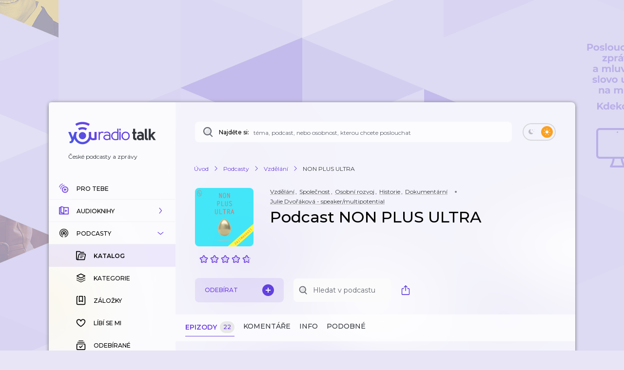

--- FILE ---
content_type: application/javascript; charset=UTF-8
request_url: https://talk.youradio.cz/_next/static/chunks/2394-65356b5fce9453be.js
body_size: 14348
content:
"use strict";(self.webpackChunk_N_E=self.webpackChunk_N_E||[]).push([[2394],{1060:(e,s,t)=>{t.d(s,{S:()=>o});var i=t(37876);t(14232);var l=t(56634),n=t(52650),r=t(71231);let o=e=>{let{styles:s,isUserLoggedIn:t,isPremium:o}=e;return n.Dw.map((e,a)=>{var d,u,c,m;return(0,i.jsx)(l.A,{style:{opacity:null!=(c=null==s||null==(d=s[a%n.Dw.length])?void 0:d.opacity)?c:1,transform:"scale(".concat(null!=(m=null==s||null==(u=s[a%n.Dw.length])?void 0:u.scale)?m:1,")")},isEmpty:!0,showIdType:r.Ej,showIdValue:"",isPremiumShowLoading:o,focusRef:void 0,isUserLoggedIn:t,enableHrefFallbackCreation:!1},a)})}},12233:(e,s,t)=>{t.d(s,{z:()=>n});var i=t(48011),l=t(55817);let n=e=>{let{isRouterReady:s,isUserLoggedInFromProps:t}=e;return(e=>{let{isRouterReady:s,isAccessTokenValidityEvaluated:t,isUserLoggedInFromRedux:i,isUserLoggedInFromProps:l}=e;return s&&t?i:l})({isRouterReady:s,isUserLoggedInFromRedux:(0,i.d4)(l.rV),isUserLoggedInFromProps:t,isAccessTokenValidityEvaluated:(0,i.d4)(l.rx)})}},22394:(e,s,t)=>{t.d(s,{Ay:()=>sn});var i=t(37876),l=t(77328),n=t.n(l),r=t(48230),o=t.n(r),a=t(89099),d=t(14232),u=t(77742),c=t(8733),m=t(53633),h=t(48011),p=t(58248),g=t(69605),f=t(42589),v=t(90860);let A={webViewInitializationError:{id:"Components.PurchaseShow.webViewInitializationError",defaultMessage:"Inicializace platebn\xed br\xe1ny se nezdařila"}};var x=t(55817),y=t(25848),w=t(15858),j=t(50176),S=t(90318),b=t(51556),k=t(58226),P=t(86239),I=t(44801),C=t(77232),T=t(89727);let E=C.Ay.div.withConfig({componentId:"sc-3af006af-0"})([".ErrorText{margin-top:8px;}"]),R=(0,C.Ay)(T.A).withConfig({componentId:"sc-3af006af-1"})(["&.isOwned{font-size:12px;line-height:18px;text-transform:none;font-weight:500;}.icon{margin-left:10px;}.Spinner{margin-bottom:0 !important;}"]);var M=t(96048),z=t(41403),L=t(95281),q=t(39435),N=t(43406),F=t(40843);let U=e=>{let{id:s}=e,{isOwned:t,isGetGatewayUrlRequestPending:l,gatewayUrlRequestErrorMessage:n,onClick:r,buttonText:o,isGoPayPending:u}=(e=>{let{showId:s}=e,t=(0,h.d4)(e=>(0,y.Es)(e,s)),i=(0,h.wA)(),l=(0,y.em)(t),n=(0,h.d4)(e=>(0,M.Mk)(e,s,"button")),r=(0,h.d4)(e=>(0,M.eC)(e,s)),o=(0,h.d4)(e=>(0,y.Wn)(e,s,{priceStringified:!0})),a=(0,h.d4)(e=>(0,M.Gg)(e,s)),u=(0,d.useCallback)(()=>{s&&i((0,z.iM)({modalType:L.Qo,showId:s,initiator:"button"}))},[i,s]),c=l?q.A.owned.defaultMessage:n?q.A.gatewayRequestPending.defaultMessage:r?q.A.goPayRequestPending.defaultMessage:"".concat(q.A.buy.defaultMessage," – ").concat(o);return{isOwned:l,isGetGatewayUrlRequestPending:n,isGoPayPending:r,gatewayUrlRequestErrorMessage:a,onClick:u,buttonText:c}})({showId:s}),c=(0,a.useRouter)(),m=(0,h.wA)(),p=(0,h.d4)(e=>(0,y.Vk)(e,{showId:s})),g=(0,h.d4)(x.rV),f=(0,h.d4)(N.WR),v=(0,h.d4)(N.H4),C=(0,h.d4)(N.Tf);(0,d.useEffect)(()=>{!g||f||v||C||m((0,F.qS)())},[g,f,v,C,m]);let T=(0,d.useCallback)(()=>{let e={slug:p,isPremium:!0,query:{...c.query,[S.KS]:g?S.Kg:S.Hx}};c.push((0,j.A)({...e,maskedUrl:!0})).then(()=>{r()})},[c,g,p,r]);return(0,i.jsxs)(E,{children:[(0,i.jsx)(R,{onClick:T,className:t?"isOwned":void 0,...t?{secondary:!0}:{primaryExtra:!0},iconRight:t?(0,i.jsx)(b.A,{className:"icon",fill:w.zB}):l||u?(0,i.jsx)(k.A,{size:18,color:"#fff"}):null,disabled:t||!s,title:o,children:o}),n?(0,i.jsx)(I.A,{className:"ErrorText",color:P.UH,children:A.webViewInitializationError.defaultMessage}):null]})};var V=t(58355),D=t(45673),O=t(96396),W=t(59179),B=t(29692);let H=C.Ay.div.withConfig({componentId:"sc-16c562cc-0"})(["position:relative;.checkedIcon{position:absolute;top:-10px;right:0px;}"]),_=e=>{let{isEmpty:s,onPress:t,renderNull:l=!1,isPending:n,isSaved:r,iconFillColor:o}=e,{formatMessage:a}=(0,u.A)();return(0,i.jsxs)(H,{children:[(0,i.jsx)(O.A,{className:"ButtonSaveShow useIconWithMargins",title:a(r?W.A.bookmarkPremiumRemoveTitle:W.A.bookmarkPremiumTitle),isEmpty:s,onClick:t,renderNull:l,Icon:B.A,iconSize:20,isPending:n,iconFillColor:o}),r&&!n?(0,i.jsx)(b.A,{className:"checkedIcon",fill2:"transparent"}):null]})},G=e=>{let{id:s,initiator:t,children:l}=e,n=(0,h.wA)(),r=(0,h.d4)(e=>(0,y.n8)(e,s)),o=(0,h.d4)(e=>(0,y.li)(e,s,t)),a=(0,h.d4)(x.rV),u=o||!s||!a,c=(0,d.useCallback)(async()=>{if(u||!s)return;let e=r?"remove":"add";n((0,D.Gd)({id:s,type:e,initiator:t})),(e=>{let{source:s,value:t}=e;p.A.sendShowBookmarkEvent({source:s,value:t})})({source:t,value:e})},[u,n,t,s,r]);return a?"function"==typeof l?l({onPress:c,disabled:u,isSaved:r,isPending:o}):(0,i.jsx)(_,{...e,onPress:c,renderNull:!1,isPending:o,isSaved:r,disabled:u}):null};var K=t(49114),J=t(41566),X=t(84830),Z=t(66027),Q=t(10161),Y=t(47385),$=t(5346),ee=t(71795),es=t(36159),et=t(72607),ei=t(56634),el=t(48637),en=t(15039),er=t.n(en),eo=t(51688),ea=t(43535),ed=t(58981);let eu=e=>{let{toggleIsExpanded:s,isExpanded:t,showSubtitleCharLimit:l,subtitleRaw:n}=e,{subtitleProcessed:r,isSubtitleShortened:o}=(0,d.useMemo)(()=>(0,ed.$)({canBeShortened:!t,stripTags:"strip-only-necessary",subtitle:n,isWithoutSubtitle:!1,showSubtitleCharLimit:l}),[n,t,l]),a=t||!o;return(0,i.jsxs)(ea.gV,{className:"ShowSubtitleCollapsible",children:[(0,i.jsx)("div",{className:er()("ShowSubtitleCollapsibleInnerWrapper StylesGenericRoot",{isExpanded:t}),children:(0,i.jsx)(I.A,{domComponentType:P.q0,dangerouslySetInnerHTML:{__html:r}})}),a?null:(0,i.jsx)(ea.Mj,{isWithShadow:!1,...v.cb,onClick:s,children:(0,i.jsx)(c.A,{...eo.A.showFullDescription})})]})},ec=e=>{let{id:s,showSubtitleCharLimit:t}=e,[l,n]=(0,d.useState)(!0),r=(0,d.useCallback)(()=>n(!l),[l,n]),o=(0,h.d4)(e=>(0,y.qN)(e,s));return(0,i.jsx)(eu,{...e,subtitleRaw:o,toggleIsExpanded:r,isExpanded:l,showSubtitleCharLimit:t})};var em=t(44777),eh=t(16014),ep=t(44191),eg=t(47348),ef=t(68150),ev=t(52650),eA=t(76875);class ex{constructor(){this.fetchShowSlugs=async e=>{let{premium:s}=e;return(await fetch("".concat(eA.tE,"/content/shows?premium=").concat(s),{headers:{"content-type":"application/json"}})).json()}}}new ex;var ey=t(34129),ew=t(85039),ej=t(71231),eS=t(85075),eb=t(83133),ek=t(68644),eP=t(85181),eI=t(12233),eC=t(22849),eT=t(68014),eE=t(45386),eR=t(39471),eM=t(56180),ez=t(84855),eL=t(58173),eq=t(70394),eN=t(71661),eF=t(10841),eU=t.n(eF);let eV=e=>{var s,t;let{showDetail:l,url:r}=e,o=null==(t=(0,eE.z)(e=>(0,y.W9)(e,null==l?void 0:l.id),[null==l?void 0:l.id]))||null==(s=t[0])?void 0:s.name,a=(0,eE.z)(e=>(0,y.l1)(e,null==l?void 0:l.id),[null==l?void 0:l.id]),d=(0,eE.z)(e=>(0,y.vK)(e,null==l?void 0:l.id),[null==l?void 0:l.id]);if(!l)return null;let u=(0,y.V1)(l),c=(0,y.LG)(l),m=(0,y.pM)(l),h=(0,y.uP)(l),p=(0,y.NP)(l),g=[...null!=a?a:[],...null!=d?d:[]].flatMap(e=>{let s="headline"in e?null==e?void 0:e.headline:e.name;return s?[s]:[]}).join(ev.UX),{subtitleProcessed:f}=(0,ed.$)({canBeShortened:!1,stripTags:"strip-everything",subtitle:u,isWithoutSubtitle:!1,showSubtitleCharLimit:0}),v={"@context":"https://schema.org/","@type":"PodcastSeries",image:m,url:r,name:c,description:f,...p?{webFeed:p}:{},...o?{author:{"@type":"Organization",name:o}}:{},...g?{keywords:g}:{},...h?{datePublished:eU()(h).toISOString()}:{}};return(0,i.jsx)(n(),{children:l&&(0,i.jsx)("script",{type:"application/ld+json",dangerouslySetInnerHTML:{__html:JSON.stringify(v)}})})};var eD=t(11494),eO=t(73614),eW=t(71864),eB=t(74997),eH=t(34184),e_=t(15625),eG=t(78260),eK=t(44358),eJ=t(83652),eX=t(60928),eZ=t(1060),eQ=t(90053),eY=t(33097),e$=t(42813),e0=t(19215),e1=t(39645);let e4={notifyTitle:{id:"Modules.ShowsApi.notifyTitle",defaultMessage:"Zapnout zas\xedl\xe1n\xed notifikac\xed při každ\xe9m nov\xe9m nov\xe9m d\xedlu podcastu."},unNotifyTitle:{id:"Modules.ShowsApi.unNotifyTitle",defaultMessage:"Vypnout zas\xedl\xe1n\xed notifikac\xed při každ\xe9m nov\xe9m nov\xe9m d\xedlu podcastu."},loginRequiredPrefix:{id:"Modules.ShowsApi.loginRequiredPrefix",defaultMessage:"Pokud chcete dost\xe1vat notifikace o nov\xfdch epizod\xe1ch podcastu, "},loginRequiredSuffix:{id:"Modules.ShowsApi.loginRequiredSuffix",defaultMessage:"přihlašte se pros\xedm."}};var e8=t(50985);let e5=(0,C.Ay)(T.A).withConfig({componentId:"sc-2d439d0b-0"})([".Spinner{position:absolute;top:0;right:-16px;}"]);var e3=t(78254),e2=t(45817),e6=t(39919),e7=t(42009),e9=t(98120),se=t(64966);let ss=e=>{let{isEmpty:s,slug:t}=e,l=(0,h.wA)(),n=(0,h.d4)(x.rV),r=(0,a.useRouter)(),{formatMessage:o}=(0,u.A)(),[c,m]=(0,d.useState)(!1);(0,d.useEffect)(()=>{m((0,se.JV)())},[]);let p=(0,d.useCallback)(e=>{e.preventDefault(),e.stopPropagation(),(0,e1.CZ)({router:r,dispatch:l})},[r,l]),g=(0,h.d4)(e9.PV),{isBelled:f,isShowBellToggleApiRequestPending:v,onButtonBellPress:A}=(e=>{let{slug:s,notLoggedInMessage:t,isUserLoggedIn:i}=e,l=(0,h.wA)(),n=(0,h.d4)(e=>(0,y.hn)(e,{slug:s})),r=(0,h.d4)(e=>(0,y.r5)(e,{slug:s,isBelled:n})),{notificationPermission:o}=(0,e7.T)(),[a,u]=(0,d.useState)(!1),c=(0,d.useCallback)(()=>{l((0,D.Sh)({slug:s,isBelled:!!n})),u(!1)},[l,s,n]),m=(0,d.useCallback)(()=>{if((null==o?void 0:o.permissionWasGranted)||!i){if(!i)return void l((0,e3.rG)({message:t,type:"info",showOnlyOneInstance:!0}));c()}else l((0,e2.mV)({isOpen:!0,pseudoModalType:e6.kr,skipPseudoModalDismissedCheck:!0})),u(!0)},[l,t,i,o,c]);return(0,d.useEffect)(()=>{a&&(null==o?void 0:o.permissionWasGranted)&&c()},[c,a,null==o?void 0:o.permissionWasGranted]),{isBelled:n,isShowBellToggleApiRequestPending:r,onButtonBellPress:m,notificationPermission:o}})({slug:t,isUserLoggedIn:n,notLoggedInMessage:(0,d.useMemo)(()=>(0,i.jsx)(e0.A,{onClick:p,href:eb.S3,text:o(e4.loginRequiredPrefix),linkText:o(e4.loginRequiredSuffix)}),[p,o])});if(!c)return null;let w=g||v;return(0,i.jsxs)(e5,{className:"ButtonBell",disabled:s||w,onClick:()=>{(0,se.JV)(),A()},title:o(f?e4.unNotifyTitle:e4.notifyTitle),isWithShadow:!1,children:[f?(0,i.jsx)(eY.A,{}):(0,i.jsx)(e$.A,{}),w&&(0,i.jsx)(e8.A,{size:12})]})};var st=t(59662),si=t(45757);let sl="show";(0,eL.u)(async e=>{let{store:s,params:t={}}=e,{isUserLoggedIn:i,isPremium:l,...n}=t,r=i===ev.JL,o=l===ev.wv,a=(0,eO.XB)({query:t,isUserLoggedIn:r}),d=(0,eO.KT)({query:t}),u={...n,isUserLoggedIn:r,isPremium:o,sort:a,tab:d},c=(0,eM.A)(u);return r?s.dispatch((0,ey.T)((0,eS.Me)({sort:a,isPremium:o,search:t.search,page:c,slug:u.slug}),!0)):(s.dispatch((0,D.E8)((e=>{let{query:s,isUserLoggedIn:t,isPremium:i,isInitiatedFromGetStaticProps:l}=e;if(!s.slug)throw Error("getShowDetailApiRequestInitOptions() - slug not available");return{page:(0,eM.A)(s,{startWith:s.slug?ej.qp:ej.pv}),playlistPageInitializer:"".concat(eq.EA,"-").concat(s.slug),limit:ev.md,sort:(0,eO.XB)({query:s,isUserLoggedIn:t}),isPremium:i,slug:s.slug,search:s.search,isInitiatedFromGetStaticProps:l}})({query:{...u},isUserLoggedIn:r,isPremium:o,isInitiatedFromGetStaticProps:!0}))),"similar"===d&&s.dispatch((0,D.WN)({showSlug:u.slug,page:c}))),"comments"===d?s.dispatch((0,ey.T)((0,e_.cU)({slug:u.slug,page:c,commentTargetType:sl,parentId:void 0}),!0)):"similar"===d&&r&&s.dispatch((0,ey.T)((0,eS.yC)({showSlug:u.slug,page:c}),!0)),{props:{isPremium:o,queryFromProps:{...u},isUserLoggedInFromProps:r},...r?{}:{revalidate:ev.Jg}}});let sn=(0,a.withRouter)(e=>{var s,t,l,r,a,A;let{router:x,isPremium:w,queryFromProps:b,isUserLoggedInFromProps:P,isRenderingInitialPageRef:C,linkPressed:T,setLinkPressed:E}=e,{isTablet:R}=(0,d.useContext)(Y.Y),{formatMessage:M}=(0,u.A)(),q=x.isReady,N=(q?x.query:b)||ev.t0,{slug:F="",search:O=""}=N,W=(0,eM.A)(N),B=(0,eO.KT)({query:N}),H=(0,eI.z)({isRouterReady:q,isUserLoggedInFromProps:P}),_=(0,eO.XB)({query:N,isUserLoggedIn:H}),{isCommentsApiRequestPending:en,addCommentReduxKeys:er,comments:eo,commentsRequestErrorMessage:ea,numberOfComments:ed,numberOfCommentsForCurrentPage:eu,loadCommentsData:eA}=(0,eQ.A)({slug:F,isPremium:w,page:W,commentTargetType:sl,parentId:void 0}),{showDetailId:ex,isShowOwned:eL,showDetailPendingKeyOptions:eF,isShowDetailApiRequestPending:eU,numberOfRecordsForCurrentPage:eY,dispatch:e$,loadData:e0,price:e1,showDetailTabsEvaluated:e4,errorMessage:e8,showDetailApiRequestErrorMessage:e5,isFetchSimilarShowIdsPending:e3,similarShowIds:e2}=(e=>{var s;let{slug:t,isPremium:i,page:l,sort:n,search:r,tab:o,skipIsShowDetailTrackIdsCachedCheck:a,isCommentsApiRequestPending:u,commentsRequestErrorMessage:c,numberOfCommentsForCurrentPage:m,numberOfComments:p,loadCommentsData:g}=e,f=(0,h.wA)(),v=null!=(s=(0,h.d4)(e=>(0,y.TV)(e,t)))?s:"",A=(0,h.d4)(e=>(0,y.JU)(e,{showId:v})),x=(0,h.d4)(e=>(0,y.Bv)(e,{showSlug:t,page:l})),w=(0,h.d4)(e=>(0,y.vr)(e,{showSlug:t,page:l})),j=(0,h.d4)(e=>(0,y.Sr)(e,{id:v})),S=(0,d.useMemo)(()=>(0,eB.A)({isPrivate:A,tabs:i?eq.Aq:eq.n7,numberOfDefaultItems:j,numberOfComments:p,numberOfChapters:0}),[j,p,i,A]),b=(0,h.d4)(e=>(0,y.bw)(e,v)),k=(0,d.useMemo)(()=>({slug:t,isPremium:i,sort:n,search:r}),[t,i,n,r]),P=(0,d.useMemo)(()=>({slug:t,isPremium:i,page:l,sort:n,search:r}),[t,i,l,n,r]),I=(0,h.d4)(e=>!!(0,y.VJ)(e,v)),C=(0,h.d4)(e=>(0,y.lg)(e,P)),T=(0,h.d4)(e=>(0,y.Rd)(e,P)),E=(0,h.d4)(e=>(0,y.Dp)(e,{cacheKeys:P,page:l})),R=(0,eE.z)(e=>(0,y.oi)(e,{cacheKeys:P,page:l}),[P,l]),M=(0,h.d4)(e=>(0,y.Wn)(e,v)),z=(0,d.useCallback)(function(){let e=arguments.length>0&&void 0!==arguments[0]&&arguments[0];t&&(("default"===o&&(!R||a||e)||"default"!==o&&!I)&&f((0,D.E8)({page:l,limit:ev.md,slug:t,apiRequestInitiator:e?ev.EE:void 0,playlistPageInitializer:"".concat(eq.EA,"-").concat(t),sort:n,isPremium:i,search:r||""})),"comments"===o&&g(),"similar"===o&&t&&f((0,D.WN)({showSlug:t,page:l})))},[l,t,f,n,i,r,o,R,I,a,g]),L=(0,eE.z)(e=>(0,y.fh)(e,{showSlug:t,page:l}),[t,l]),q=(0,h.d4)(e=>(0,y.C_)(e,{page:l,showSlug:t})),N="comments"===o?c:"similar"===o?w:T,F="comments"===o?u:"similar"===o?x:C,U="comments"===o?m:"similar"===o?q:E;return{showDetailId:v,totalNumberOfShowTracks:j,showDetailTabsEvaluated:S,isShowOwned:b,showDetailPendingKeyOptions:P,isShowDetailApiRequestPending:C,showDetailApiRequestErrorMessage:T,numberOfShowDetailTracksByPage:E,isFetchSimilarShowIdsPending:x,fetchSimilarShowIdsErrorMessage:w,isShowDetailTrackIdsCached:R,dispatch:f,loadData:z,price:M,errorMessage:N,isPending:F,similarShowIds:L,numberOfRecordsForCurrentPage:U,showDetailTracksCacheIdFragments:k}})({slug:F,isPremium:w,page:W,sort:_,search:O,tab:B,skipIsShowDetailTrackIdsCachedCheck:!0,isCommentsApiRequestPending:en,commentsRequestErrorMessage:ea,numberOfCommentsForCurrentPage:eu,numberOfComments:ed,loadCommentsData:eA}),e6=(0,d.useRef)(null),e7=(0,d.useCallback)(e=>{let s=(0,j.A)({slug:F,isPremium:w,query:{search:e,page:void 0,numberOfPreviouslyLoadedPages:void 0,sort:_},maskedUrl:!0});return{href:s,hrefMasked:s}},[F,w,_]),{clearSearchInput:e9,clearSearchInputAndRedirect:se}=(0,eX.O)({createSearchHrefs:e7,router:x,searchInputRef:e6}),sn=(0,h.d4)(si.y),sr=(0,h.d4)(e=>F?(0,y.jt)(e,F):void 0),so=(0,h.d4)(ew.id),sa=(0,eE.z)(e=>(0,y.Zv)(e,{cacheKeys:eF,page:W}),[eF,W]),sd=(0,d.useCallback)(()=>sa.map(e=>{let{id:s}=e;return s}),[sa]),su=sr&&sr.headline||"",sc=sr&&sr.image_url||"",sm=(0,y.Sv)(sr),sh=sr&&sr.subtitle||"",sp=sr&&sr.source||"",sg=(0,eE.z)(e=>(0,y.vK)(e,ex),[ex]),sf=(0,eE.z)(e=>(0,y.MU)(e,ex),[ex]),{dataFetchingKey:sv,showDetailApiRequestPendingKey:sA}=(0,d.useMemo)(()=>{let e=(0,eS.Me)(eF),s=(0,e_.cU)({slug:F,page:W,commentTargetType:sl,parentId:void 0}),t=(0,eS.yC)({showSlug:F,page:W});return{dataFetchingKey:"comments"===B?s:"similar"===B?t:e,showDetailApiRequestPendingKey:e}},[F,W,eF,B]),sx=(0,d.useRef)(void 0),sy=(0,eP.ZC)(N.modal);(0,eT.P)({isRouterReady:q,isUserLoggedIn:H||"comments"===B||"similar"===B,dataFetchingWasInitializedForPageRef:sx,dataFetchingKey:sv,dispatch:e$,loadData:e0,additionalCondition:!(N.modal&&"confirmation"!==N.modal&&sr)}),(0,d.useEffect)(()=>{!N.modal&&sy&&eU&&e$((0,ey.T)(sA,!1))});let sw=eU&&!ex,sj="comments"===B?en||sw:"similar"===B?e3||sw:eU,sS=(0,d.useCallback)(()=>{e$((0,ey.T)(sA,!0)),e9()},[sA,e9,e$]),sb=null!=(r=null==sr||null==(s=sr.premium_metadata)?void 0:s.display_artist)?r:"",sk=null!=(a=null==sg||null==(t=sg[0])?void 0:t.name)?a:"",sP=null!=(A=null==sg||null==(l=sg[0])?void 0:l.slug)?A:"",sI=(0,ez.A)({maskedUrl:!0,isPremium:w}),sC=M(w?eN.A.pageTitlePremium:eN.A.pageTitle,{value:su||"",category:sk}),sT=M(w?eN.A.pageDescriptionPremium:eN.A.pageDescription),sE=W===(N.slug?ej.qp:ej.pv),sR=w?sb:sp,sM=(0,j.A)({slug:F,maskedUrl:!0,absoluteUrl:!0,isPremium:w,query:N}),{firstItemLoadedByButtonLoadMoreRef:sz,focusRefIndex:sL}=(0,eC.i)({isPending:sj,page:W,variableForResetPrevNumberOfPreviouslyLoadedPages:"".concat(B,"-").concat(_,"-").concat(O)}),sq=(0,d.useRef)(!1);(0,d.useEffect)(()=>{sr&&!sq.current&&q&&(sq.current=!0,p.A.sendShowDetailVisitedEvent({showId:ex,price:e1,isPremium:w,showHeadline:su,categoryNames:sf}))},[ex,w,e1,sr,sf,su,q]);let sN=(0,h.d4)(X.Mo);(0,d.useEffect)(()=>{q&&w&&N[S.KS]===S.Kg&&!sN&&ex&&!eL&&e$((0,z.iM)({modalType:L.Qo,showId:ex,initiator:"button"}))});let sF={tabs:e4,isPremium:w,tab:B,linkPressed:T,setLinkPressed:E,isEmpty:sj&&!sr,trackSlug:void 0,showSlug:F,type:"show",onClick:e9},sU={getTracksForPlaylist:sd,playlistPageInitializerFromRedux:so,isFirstPage:sE,isPremium:w,showId:ex,slug:F,isUserLoggedIn:H,mainTabsProps:sF,tab:B,styles:void 0,shouldRenderShowCard:!sr,isShowDetailApiRequestPending:eU,isCommentsApiRequestPending:en};return(0,i.jsxs)(eD.Od,{children:[(0,i.jsx)(et.A,{pageTitle:sC,pageDescription:sh,socialTitle:sC,socialDescription:sT,socialPageUrl:sM,socialImage:sm||sc,page:N.page,startWith:N.slug?ej.qp:ej.pv}),!!(("comments"===B||_&&_!==eq.lV)&&N.slug)&&(0,i.jsx)(n(),{children:(0,i.jsx)("link",{rel:"canonical",href:sM})}),sr&&sr.rss_feed_url&&(0,i.jsx)(n(),{children:(0,i.jsx)("link",{rel:"alternate",type:"application/rss+xml",title:sr.headline,href:sr.rss_feed_url})}),R&&(0,i.jsx)(ee.A,{heading:M(w?eN.A.showPremium:eN.A.show,{value:su}),subHeading:(0,i.jsxs)(i.Fragment,{children:[sR,sR&&sf&&(0,i.jsx)(eD.cL,{}),sf]})}),sr&&!w?(0,i.jsx)(eV,{url:sM,showDetail:sr}):null,(0,i.jsx)(g.A,{showHeadline:su,showCategory:sk,showCategorySlug:sP,isPremium:w,linkPressed:T,setLinkPressed:E}),sr&&(0,i.jsxs)(i.Fragment,{children:[(0,i.jsx)(ei.A,{showIdType:ej.Or,showIdValue:N.slug,size:w?el.GG:el.Oq,focusRef:void 0,isUserLoggedIn:H,setLinkPressed:E,isLinkPressed:T===N.slug,enableHrefFallbackCreation:!1,isWithStats:!1}),(0,i.jsxs)(eD.aL,{className:w?"isPremium":void 0,children:[w?(0,i.jsx)(U,{id:ex}):(0,i.jsx)(J.A,{className:"ButtonSubscribe",isEmpty:!1,id:ex,isEmptyScale:void 0,isEmptyOpacity:void 0,isPremium:w}),!w&&(0,i.jsx)(eJ.A,{search:O,searchInputRef:e6,placeholder:M(eN.A.searchPlaceholder),createSearchHrefs:e7,searchFocusAnalyticsEventCategory:w?"show-detail-premium":"show-detail",clearSearchParameter:w}),(0,i.jsx)(K.A,{showId:ex,isEmpty:!1,isPremium:w}),w?(0,i.jsx)(G,{id:ex,isEmpty:sj&&!sr,initiator:"button",iconFillColor:em.tI}):(0,i.jsx)(ss,{isEmpty:sj&&!sr,slug:sr.slug,isUserLoggedIn:H}),sj&&sr&&"info"!==B?(0,i.jsx)(k.A,{color:em.tI,size:22}):null]}),(0,i.jsx)(eW.A,{...sF}),"info"===B&&(0,i.jsx)(ec,{isEmpty:sj,id:ex,showSubtitleCharLimit:R?el.qP:el.d2}),"default"!==B?null:w?(0,i.jsxs)(i.Fragment,{children:[(0,i.jsx)(Z.A,{className:"PremiumHeading",children:(0,i.jsx)(c.A,{...eL?eN.A.headingPremiumOwned:eN.A.headingPremium})}),eL?null:(0,i.jsx)(I.A,{className:"PremiumPreviewSubHeading",children:(0,i.jsx)(c.A,{...eN.A.audiobookTracksSubHeading})})]}):(0,i.jsx)(eg.A,{headingPrefixDescriptor:eN.A.sortBy,children:eq.dI.map(e=>{let{text:s,sortOption:t}=e;if((0,eO.yE)({sortOption:t,isUserLoggedIn:H}))return null;let l={slug:N.slug,isPremium:w,query:{sort:t,page:void 0,numberOfPreviouslyLoadedPages:void 0,search:void 0}},n=(0,j.A)({...l,maskedUrl:!0});return(0,i.jsx)(o(),{href:n,scroll:!1,legacyBehavior:!0,children:(0,i.jsx)(eh.A,{isActive:_===t,component:ep.p,href:n,onClick:()=>{var e;sS(),e$((0,st.Se)({showDetailSort:{...null!=(e=null==sn?void 0:sn.showDetailSort)?e:{},[F]:t}})),p.A.sendShowDetailFilterPress({category:t})},children:(0,i.jsx)(c.A,{...s})})},n)})})]}),(0,i.jsxs)(es.Gv,{className:w?"withReducedTopMargin":"withNoTopMargin",children:[(0,i.jsxs)("div",{children:[sr&&"default"===B&&sa.map((e,s)=>{let{id:t}=e;return(0,i.jsx)(ef.A,{trackId:t,getTracksForPlaylist:sd,isWithoutShowHeadline:!0,playlistPageInitializer:"".concat(eq.EA,"-").concat(N.slug),playlistPageInitializerFromRedux:so,focusRef:s===sL?sz:void 0,isUserLoggedIn:H,linkPressed:T,setLinkPressed:E},t)}),!sj||sE&&(!sE||("comments"===B?(null==eo?void 0:eo.length)&&sr:null==sa?void 0:sa.length))?null:C.current?(0,eH.s)(sU):(0,i.jsx)(m.fe,{...(0,ek.f)(),children:e=>(0,i.jsx)(i.Fragment,{children:(0,eH.s)({...sU,styles:e,shouldRenderShowCard:!sr})})}),"comments"===B?(0,i.jsxs)("div",{children:[en&&(null==eo?void 0:eo.length)===0||e5?null:(0,i.jsxs)(i.Fragment,{children:[(0,i.jsx)(eG.A,{type:"add",commentReduxKeys:er,commentId:void 0,initialCommentText:"",isUserLoggedIn:H}),null==eo?void 0:eo.map((e,s,t)=>(0,i.jsx)(eK.A,{id:e,isUserLoggedIn:H,isPremium:w,isLast:s===t.length-1,slug:F,commentTargetType:"show",isEmpty:!1,parentId:void 0,contextMenuCommentType:w?"comment-show-premium":"comment-show",commentType:"comment",focusRef:s===sL?sz:void 0},e))]}),en?C.current?(0,eH.w)({isUserLoggedIn:H,isPremium:w,styles:void 0,commentType:"comment"}):(0,i.jsx)(m.fe,{...(0,ek.f)(),children:e=>(0,i.jsx)(i.Fragment,{children:(0,eH.w)({styles:e,isUserLoggedIn:H,isPremium:w,commentType:"comment"})})}):null]}):null,"similar"===B?(0,i.jsxs)(eD.zW,{children:[e3&&(null==e2?void 0:e2.length)===0||e5?null:null==e2?void 0:e2.map((e,s)=>(0,i.jsx)(ei.A,{showIdType:ej.Ej,showIdValue:e,focusRef:s===sL?sz:void 0,isUserLoggedIn:H,setLinkPressed:E,isLinkPressed:T===e,position:void 0},e)),e3?C.current?(0,eZ.S)({isUserLoggedIn:H,isPremium:w,styles:void 0}):(0,i.jsx)(m.fe,{...(0,ek.f)(),children:e=>(0,i.jsx)(i.Fragment,{children:(0,eZ.S)({styles:e,isUserLoggedIn:H,isPremium:w})})}):null]}):null,!sj&&("comments"===B?!(null==eo?void 0:eo.length)&&!e8:"similar"===B?!(null==e2?void 0:e2.length)&&!e8:!(null==sa?void 0:sa.length)&&!e8)&&(0,i.jsxs)(eD.X3,{children:[(0,i.jsxs)(Q.A,{children:[(0,i.jsx)(c.A,{..."similar"===B?w?eN.A.noSimilarAudiobooks:eN.A.noSimilarPodcasts:"comments"===B?w?eN.A.noCommentsAudiobook:eN.A.noCommentsPodcast:w?eN.A.noRecordsAudiobooks:O?eN.A.noSearchResults:"history"===_?eN.A.noRecordsHistory:"unheard"===_?eN.A.noRecordsUnheard:eN.A.noRecords}),(0,eR.H)(W)]}),!w&&O?(0,i.jsx)(f.A,{primaryExtra:!0,onClick:se,children:(0,i.jsx)(c.A,{...eN.A.clearSearch})}):null]})]}),!!(e8||e5&&!sr)&&(0,i.jsx)($.A,{onClick:e0,dispatch:e$,errorMessage:e8})]}),(0,i.jsxs)(es.Qt,{children:["default"===B&&!!(null==sa?void 0:sa.length)&&(0,i.jsx)(o(),{href:sI,scroll:!1,legacyBehavior:!0,children:(0,i.jsx)("a",{href:sI,className:"back-to-shows",children:(0,i.jsx)(f.A,{secondary:!0,componentType:v.q0,children:(0,i.jsx)(c.A,{...eN.A.back})})})}),"info"!==B&&(0,i.jsx)(V.A,{baseUrl:eb.AG,query:N,isRetryCall:!!e8,isPremium:w,onButtonLoadMore:()=>E(eb.AG),isLoadMorePending:"comments"===B?en&&W>1:"similar"===B?e3&&W>1:eU&&(!ex||W>1),numberOfRecordsForCurrentPage:eY,isPageWithRewrites:!0})]})]})})},58173:(e,s,t)=>{t.d(s,{u:()=>r});var i=t(81932),l=t(19084),n=t(76875);let r=e=>l.A.getStaticProps(function(s){for(var t=arguments.length,l=Array(t>1?t-1:0),r=1;r<t;r++)l[r-1]=arguments[r];return async function(t){for(var l=arguments.length,r=Array(l>1?l-1:0),o=1;o<l;o++)r[o-1]=arguments[o];let a=await e({store:s,...t})||{};s.dispatch(i.Kp);let d=!1;try{await s.sagaTask.toPromise()}catch(e){e instanceof Error&&e.message===n.t5?d=!0:a.revalidate=30}return{...a,notFound:d}}})},60928:(e,s,t)=>{t.d(s,{O:()=>l});var i=t(14232);let l=e=>{let{searchInputRef:s,createSearchHrefs:t,router:l}=e,n=(0,i.useCallback)(()=>{s.current&&(s.current.value="")},[s]),r=(0,i.useCallback)(()=>{n();let{href:e,hrefMasked:s}=t("");l.push(e,s,{scroll:!1})},[t,l,n]);return{clearSearchInput:n,clearSearchInputAndRedirect:r}}},68014:(e,s,t)=>{t.d(s,{P:()=>r});var i=t(14232),l=t(48011),n=t(55817);let r=e=>{let{isRouterReady:s,isUserLoggedIn:t,dataFetchingWasInitializedForPageRef:r,dataFetchingKey:o,dispatch:a,loadData:d,additionalCondition:u=!0,skipIsUserLoginCheck:c,additionalLoadDataDependency:m}=e,h=(0,l.d4)(n.rx),p=(e=>{let s=(0,i.useRef)(e),t=e!==s.current;return t&&(s.current=e),t})(m);(0,i.useEffect)(()=>{s&&(t||c)&&h&&(!r.current||r.current!==o||p)&&u&&(r.current=o,d())},[s,t,o,a,h,r,d,u,c,p])}},74997:(e,s,t)=>{t.d(s,{A:()=>l,k:()=>i});let i=e=>{let{query:s}=e,t=null==s?void 0:s.tab;return"comments"===t||"default"===t||"chapters"===t?t:"default"},l=e=>{let{tabs:s,numberOfDefaultItems:t,numberOfComments:i,numberOfChapters:l,isPrivate:n}=e;return s.flatMap(e=>"default"===e.key?[{...e,badge:t}]:"chapters"===e.key?l?[{...e,badge:l}]:[]:"comments"===e.key?n?[]:[{...e,badge:i}]:[e])}},83652:(e,s,t)=>{t.d(s,{A:()=>b});var i=t(37876),l=t(14232),n=t(77232),r=t(31218),o=t(15109),a=t(63528),d=t(44777);let u=n.Ay.div.withConfig({componentId:"sc-5c68e47-0"})(["position:relative;width:420px;@media (","){width:unset;}"],a.Sj),c=n.Ay.input.withConfig({componentId:"sc-5c68e47-1"})([""," flex:0 0 44px;padding-left:40px;"],r.z9),m=(0,n.Ay)(o.A).withConfig({componentId:"sc-5c68e47-2"})(["position:absolute;top:14px;left:10px;"]),h=n.Ay.button.withConfig({componentId:"sc-5c68e47-3"})(["position:absolute;top:3px;right:0;padding:12px 8px;z-index:3;@media (","){top:4px;}circle{transition:fill 0.1s ease;}&:hover{cursor:pointer;circle{fill:",";}}"],a.Sj,d.AY);var p=t(4917),g=t.n(p),f=t(89099),v=t(21138),A=t(70160),x=t(14037),y=t(77742),w=t(60928),j=t(58248),S=t(85181);let b=e=>{let{search:s,searchInputRef:t,placeholder:n,createSearchHrefs:r,searchFocusAnalyticsEventCategory:o,clearSearchParameter:a,className:d}=e,p=(0,f.useRouter)(),{formatMessage:b}=(0,y.A)(),k=(0,l.useMemo)(()=>g()(e=>{let{href:s,hrefMasked:t}=r(e.target.value);p.push(s,t,{scroll:!1})},800),[p,r]),P=(0,l.useCallback)(()=>{j.A.sendSearchFocusEvent({category:o})},[o]),{clearSearchInputAndRedirect:I,clearSearchInput:C}=(0,w.O)({createSearchHrefs:r,router:p,searchInputRef:t}),T=b(v.A.clearSearch),E=(0,S.Yj)(a),R=a!==E;return(0,l.useEffect)(()=>{R&&C()},[a,R,C]),(0,i.jsxs)(u,{className:d?"SearchInputWrapper ".concat(d):"SearchInputWrapper",children:[(0,i.jsx)(m,{size:20}),(0,i.jsx)(c,{defaultValue:s,ref:t,placeholder:n,onChange:k,onFocus:P}),(null==s?void 0:s.length)?(0,i.jsx)(h,{type:"button",onClick:I,"aria-label":T,title:T,children:(0,i.jsx)(A.A,{fill:x.Hq,stroke:x.sB})}):null]})}},90053:(e,s,t)=>{t.d(s,{A:()=>c});var i=t(14232),l=t(48011),n=t(83358),r=t(45386),o=t(69644),a=t(25848),d=t(68059),u=t(52650);let c=e=>{let{slug:s,isPremium:t,page:c,commentTargetType:m,parentId:h}=e,p=(0,l.wA)(),g=(0,l.d4)(e=>"track"===m?(0,o._G)(e,s):(0,a.TV)(e,s)),f=(0,i.useMemo)(()=>({slug:s,isPremium:t,page:c,commentTargetType:m,parentId:h}),[s,t,c,m,h]),v=(0,i.useMemo)(()=>({slug:s,commentTargetType:m,parentId:h}),[s,m,h]),A=(0,r.f)(e=>(0,n.vr)(e,f),[f]),x=(0,l.d4)(e=>(0,n.zD)(e,f)),y=(0,l.d4)(e=>(0,n.rT)(e,f)),w=(0,l.d4)(e=>(0,n.l7)(e,f)),j=(0,l.d4)(e=>(0,n.r0)(e,f));return{commentsCacheKeys:f,isCommentsApiRequestPending:x,isCommentsApiRequestPendingDueToPullToRefresh:y,addCommentReduxKeys:v,comments:A,commentsRequestErrorMessage:w,numberOfCommentsForCurrentPage:j,numberOfComments:(0,l.d4)(e=>"track"===m?(0,o.FA)(e,{id:g}):(0,a.jf)(e,{showDetailId:g})),loadCommentsData:(0,i.useCallback)(function(){let e=arguments.length>0&&void 0!==arguments[0]&&arguments[0];if(!s&&!h)return void console.error("CommentsPage.loadData(): slug and commentId are undefined");let t=Number(c);p((0,d.yP)({slug:null!=s?s:"",page:Number.isInteger(t)?t:1,commentTargetType:m,parentId:h,apiRequestInitiator:e?u.EE:void 0}))},[s,p,m,c,h])}}}}]);

--- FILE ---
content_type: application/javascript; charset=UTF-8
request_url: https://talk.youradio.cz/_next/static/chunks/9605-d10fc2f427ef752c.js
body_size: 3565
content:
"use strict";(self.webpackChunk_N_E=self.webpackChunk_N_E||[]).push([[9605],{16871:(e,s,i)=>{i.d(s,{A:()=>l});var t=i(37876);i(14232);var r=i(44777);let l=e=>{let{size:s=10,fill:i=r.tI}=e;return(0,t.jsx)("svg",{width:s,height:s,viewBox:"0 0 10 10",children:(0,t.jsx)("g",{stroke:"none",strokeWidth:"1",fill:"none",fillRule:"evenodd",strokeLinecap:"round",strokeLinejoin:"round",children:(0,t.jsx)("polyline",{stroke:i,transform:"translate(3.000000, 5.000000) rotate(45.000000) translate(-3.000000, -5.000000)",points:"0 2 0 2 6 2 6 8"})})})}},69605:(e,s,i)=>{i.d(s,{A:()=>I});var t=i(37876),r=i(77328),l=i.n(r),o=i(48230),a=i.n(o),n=i(14232),d=i(77742),c=i(71231),m=i(83133),h=i(84855),g=i(50176),x=i(16871),p=i(47385),u=i(58226),j=i(44777),f=i(86239);let w={rootUrl:{id:"Pages.Breadcrumbs.rootUrl",defaultMessage:"\xdavod"},showsUrl:{id:"Pages.Breadcrumbs.showsUrl",defaultMessage:"Podcasty"},audiobooksUrl:{id:"Pages.Breadcrumbs.audiobooksUrl",defaultMessage:"Audioknihy"},categoriesRootUrl:{id:"Pages.Breadcrumbs.categoriesRootUrl",defaultMessage:"Kategorie"},bookmarks:{id:"Pages.Breadcrumbs.bookmarks",defaultMessage:"Z\xe1ložky"},purchased:{id:"Pages.Breadcrumbs.purchased",defaultMessage:"Koupen\xe9"},history:{id:"Pages.Breadcrumbs.history",defaultMessage:"Historie"},liked:{id:"Pages.Breadcrumbs.liked",defaultMessage:"L\xedb\xed se mi"},subscribed:{id:"Pages.Breadcrumbs.subscribed",defaultMessage:"Odeb\xedran\xe9"},news:{id:"Pages.Breadcrumbs.news",defaultMessage:"Novinky"},trending:{id:"Pages.Breadcrumbs.trending",defaultMessage:"Trendy"},top:{id:"Pages.Breadcrumbs.top",defaultMessage:"Top"},blog:{id:"Pages.Breadcrumbs.blog",defaultMessage:"Čl\xe1nky Blog"},pseudoTagsList:{id:"Pages.Breadcrumbs.pseudoTagsList",defaultMessage:"Editorsk\xe9 tipy"},profileUrl:{id:"Pages.Breadcrumbs.profileUrl",defaultMessage:"Profil"},comments:{id:"Pages.Breadcrumbs.comments",defaultMessage:"Koment\xe1ře"},userBelledShows:{id:"Pages.Breadcrumbs.userBelledShows",defaultMessage:"Notifikace o pořadech"},userRatedShows:{id:"Pages.Breadcrumbs.userRatedShows",defaultMessage:"Hodnocen\xe9 pořady"},radioPlaylist:{id:"Pages.Breadcrumbs.radioPlaylist",defaultMessage:"Tvoje Playlisty"}};var y=i(77232),b=i(63528),v=i(1094);let A=y.Ay.div.withConfig({componentId:"sc-774f3dc0-0"})(["position:relative;overflow:hidden;min-height:24px;padding:2px;margin-left:-2px;svg{flex:0 0 auto;margin:0 10px 0px 10px;}a{position:relative;flex-shrink:0;.Spinner{position:absolute;top:-2px;right:-10px;}}@media (","){display:none;}"],b.Sj),k=y.Ay.div.withConfig({componentId:"sc-774f3dc0-1"})(["position:absolute;height:24px;display:flex;flex-flow:row nowrap;align-items:center;"]),P=(0,y.Ay)(v.A).withConfig({componentId:"sc-774f3dc0-2"})(["margin-bottom:0px !important;white-space:nowrap;"]);var B=i(15802),N=i(48011),L=i(45757);let I=(0,n.memo)(e=>{var s;let{showHeadline:i,trackHeadline:r,showSlug:o,showCategory:y,showCategorySlug:b,isRootPageFor:v,authorName:I,publisherName:U,isPremium:S,pageType:M,setLinkPressed:F,linkPressed:O,blogHeadline:C,pseudoTagHeadline:D}=e,T=r?r.length>45?"".concat(r.slice(0,42),"..."):r:"",H=D?D.length>45?"".concat(D.slice(0,42),"..."):D:"",{isTablet:R}=(0,n.useContext)(p.Y),{formatMessage:z}=(0,d.A)(),_=(0,N.d4)(L.y),Y="Bookmarks"===M,E="History"===M,K="Liked"===M,q="Subscribed"===M,W="PremiumHistory"===M,J="PremiumBookmarks"===M,Z="PremiumPurchased"===M,G="TopShows"===M,Q="TrendingShows"===M,V="BlogPostDetail"===M,X="PseudoTagsList"===M,$="PseudoTagDetail"===M,ee="Profile"===M,es="ProfileComments"===M,ei="ProfileUserBelledShows"===M,et="ProfileUserRatedShows"===M,er="RadioPlaylist"===M,el="NewsShows"===M||G||Q,eo=el&&y,ea={maskedUrl:!1,isPremium:S,isPremiumBookmarksPage:J,isPremiumPurchasedPage:Z,query:{category:b,isWithoutMobileControls:"true"}},en={...ea,maskedUrl:!0},ed=(0,h.A)({...ea}),ec=(0,h.A)({...en}),em=(0,h.A)({...en,absoluteUrl:!0}),eh={...{slug:o,isPremium:S},maskedUrl:!0,query:{sort:null==_||null==(s=_.showDetailSort)?void 0:s[null!=o?o:""]}},eg=o?(0,g.A)({...eh}):"",ex=o?(0,g.A)({...eh,absoluteUrl:!0}):"",ep={isPremium:S},eu={...ep,maskedUrl:!0},ej=z(w.rootUrl),ef=z("BlogPosts"===M||V?w.blog:ee||es||ei||et?w.profileUrl:er?w.radioPlaylist:S?w.audiobooksUrl:w.showsUrl),ew=z(w.categoriesRootUrl),ey=z(w.bookmarks),eb=z(w.purchased),ev=z(w.news),eA=z(w.trending),ek=z(w.top),eP=z(w.comments),eB=z(w.userBelledShows),eN=z(w.userRatedShows),eL=z(w.history),eI=z(w.liked),eU=z(w.pseudoTagsList),eS=z(w.subscribed),eM=V?m.nz:es||ei||et?m.Cn:(0,h.A)({...eu}),eF=el?G?ek:Q?eA:ev:ek,eO=(0,t.jsx)(P,{..."podcasts"===v||"blogPosts"===v||ee||er?{}:{color:f.jd,isHoverable:!0},children:ef}),eC="TrackDetail"===M&&b===c.LI,eD=i||eC||eo,eT=(0,t.jsx)(P,{className:eD?void 0:"withOverflow",...eD?{color:f.jd,isHoverable:!0}:{},title:y,children:y}),eH={"@context":"https://schema.org","@type":"BreadcrumbList",itemListElement:[{"@type":"ListItem",position:1,name:ej,item:m.K2},{"@type":"ListItem",position:2,name:ef,..."podcasts"===v||"blogPosts"===v||ee?{}:V?{item:(0,B.A)(m.nz)}:er?{item:(0,B.A)(m.c4)}:es||ei||et?{item:(0,B.A)(m.Cn)}:{item:(0,h.A)({...eu,absoluteUrl:!0})}},...y?[{"@type":"ListItem",position:3,name:y,...eD?{item:em}:{}}]:I?[{"@type":"ListItem",position:3,name:I}]:U?[{"@type":"ListItem",position:3,name:U}]:"categories"===v?[{"@type":"ListItem",position:3,name:ew}]:J||Y?[{"@type":"ListItem",position:3,name:ey}]:E||W?[{"@type":"ListItem",position:3,name:eL}]:K?[{"@type":"ListItem",position:3,name:eI}]:X||$?[{"@type":"ListItem",position:3,name:eU,...$?{item:(0,B.A)(m.NI)}:{}}]:q?[{"@type":"ListItem",position:3,name:eS}]:Z?[{"@type":"ListItem",position:3,name:eb}]:el?[{"@type":"ListItem",position:3,name:eF}]:es?[{"@type":"ListItem",position:3,name:eP}]:ei?[{"@type":"ListItem",position:3,name:eB}]:et?[{"@type":"ListItem",position:3,name:eN}]:[],...i?[{"@type":"ListItem",position:y||I?4:3,name:i,...r?{item:ex}:{}}]:eo?[{"@type":"ListItem",position:4,name:eF}]:[],...T?[{"@type":"ListItem",position:y?i?5:4:3,name:T}]:[],...H?[{"@type":"ListItem",position:4,name:H}]:[]]},eR=(0,t.jsx)(l(),{children:(0,t.jsx)("script",{type:"application/ld+json",dangerouslySetInnerHTML:{__html:JSON.stringify(eH)}})});return R?eR:(0,t.jsxs)(t.Fragment,{children:[eR,(0,t.jsx)(A,{className:"Breadcrumbs withOverflow",children:(0,t.jsxs)(k,{children:[(0,t.jsx)(a(),{href:m.Dl,scroll:!1,legacyBehavior:!0,children:(0,t.jsxs)("a",{className:"noSelect noDrag",href:m.Dl,onClick:F?()=>F(m.Dl):void 0,children:[(0,t.jsx)(P,{className:"withOverflow",color:f.jd,isHoverable:!0,children:ej}),O===m.Dl&&(0,t.jsx)(u.A,{color:j.AY,size:8})]})}),(0,t.jsx)(x.A,{}),"podcasts"===v||"blogPosts"===v||ee||er?eO:(0,t.jsx)(a(),{href:es||ei||et?(0,B.A)(m.Cn):(0,h.A)(ep),as:eM,scroll:!1,legacyBehavior:!0,children:(0,t.jsxs)("a",{className:"noSelect noDrag",href:eM,onClick:F?()=>F(eM):void 0,children:[eO,O===eM&&(0,t.jsx)(u.A,{color:j.AY,size:8})]})}),"categories"===v&&(0,t.jsxs)(t.Fragment,{children:[(0,t.jsx)(x.A,{}),(0,t.jsx)(P,{className:"withOverflow",title:ew,children:ew})]}),y?(0,t.jsxs)(t.Fragment,{children:[(0,t.jsx)(x.A,{}),eD?(0,t.jsx)(a(),{href:ed,as:ec,scroll:!1,legacyBehavior:!0,children:(0,t.jsxs)("a",{className:"noSelect noDrag",href:ec,onClick:F?()=>F(ec):void 0,children:[eT,O===ec&&(0,t.jsx)(u.A,{color:j.AY,size:8})]})}):eT]}):I?(0,t.jsxs)(t.Fragment,{children:[(0,t.jsx)(x.A,{}),(0,t.jsx)(P,{className:"withOverflow",title:I,children:I})]}):U?(0,t.jsxs)(t.Fragment,{children:[(0,t.jsx)(x.A,{}),(0,t.jsx)(P,{className:"withOverflow",title:U,children:U})]}):J||Y?(0,t.jsxs)(t.Fragment,{children:[(0,t.jsx)(x.A,{}),(0,t.jsx)(P,{className:"withOverflow",title:ey,children:ey})]}):E||W?(0,t.jsxs)(t.Fragment,{children:[(0,t.jsx)(x.A,{}),(0,t.jsx)(P,{className:"withOverflow",title:eL,children:eL})]}):K?(0,t.jsxs)(t.Fragment,{children:[(0,t.jsx)(x.A,{}),(0,t.jsx)(P,{className:"withOverflow",title:eI,children:eI})]}):X||$?(()=>{let e=(0,t.jsx)(P,{className:"withOverflow",title:eU,color:$?f.jd:void 0,children:eU});return(0,t.jsxs)(t.Fragment,{children:[(0,t.jsx)(x.A,{}),$?(0,t.jsx)(a(),{href:m.NI,scroll:!1,legacyBehavior:!0,children:(0,t.jsx)("a",{className:"noSelect noDrag",href:m.NI,onClick:F?()=>F(m.NI):void 0,children:e})}):e]})})():q?(0,t.jsxs)(t.Fragment,{children:[(0,t.jsx)(x.A,{}),(0,t.jsx)(P,{className:"withOverflow",title:eS,children:eS})]}):Z?(0,t.jsxs)(t.Fragment,{children:[(0,t.jsx)(x.A,{}),(0,t.jsx)(P,{className:"withOverflow",title:eb,children:eb})]}):el?(0,t.jsxs)(t.Fragment,{children:[(0,t.jsx)(x.A,{}),(0,t.jsx)(P,{className:"withOverflow",title:eF,children:eF})]}):C?(0,t.jsxs)(t.Fragment,{children:[(0,t.jsx)(x.A,{}),(0,t.jsx)(P,{className:"withOverflow",title:C,children:C})]}):es?(0,t.jsxs)(t.Fragment,{children:[(0,t.jsx)(x.A,{}),(0,t.jsx)(P,{className:"withOverflow",title:eP,children:eP})]}):ei?(0,t.jsxs)(t.Fragment,{children:[(0,t.jsx)(x.A,{}),(0,t.jsx)(P,{className:"withOverflow",title:eB,children:eB})]}):et?(0,t.jsxs)(t.Fragment,{children:[(0,t.jsx)(x.A,{}),(0,t.jsx)(P,{className:"withOverflow",title:eN,children:eN})]}):null,i?(0,t.jsxs)(t.Fragment,{children:[(0,t.jsx)(x.A,{}),T?(0,t.jsx)(a(),{href:eg,scroll:!1,legacyBehavior:!0,children:(0,t.jsxs)("a",{className:"noSelect noDrag",href:eg,onClick:F?()=>F(eg):void 0,children:[(0,t.jsx)(P,{className:"withOverflow",color:f.jd,isHoverable:!0,children:i}),O===eg&&(0,t.jsx)(u.A,{color:j.AY,size:8})]})}):(0,t.jsx)(P,{children:i})]}):eo?(0,t.jsxs)(t.Fragment,{children:[(0,t.jsx)(x.A,{}),(0,t.jsx)(P,{children:eF})]}):null,T&&(0,t.jsxs)(t.Fragment,{children:[(0,t.jsx)(x.A,{}),(0,t.jsx)(P,{title:r,children:T})]}),H&&(0,t.jsxs)(t.Fragment,{children:[(0,t.jsx)(x.A,{}),(0,t.jsx)(P,{title:H,children:H})]})]})})]})})}}]);